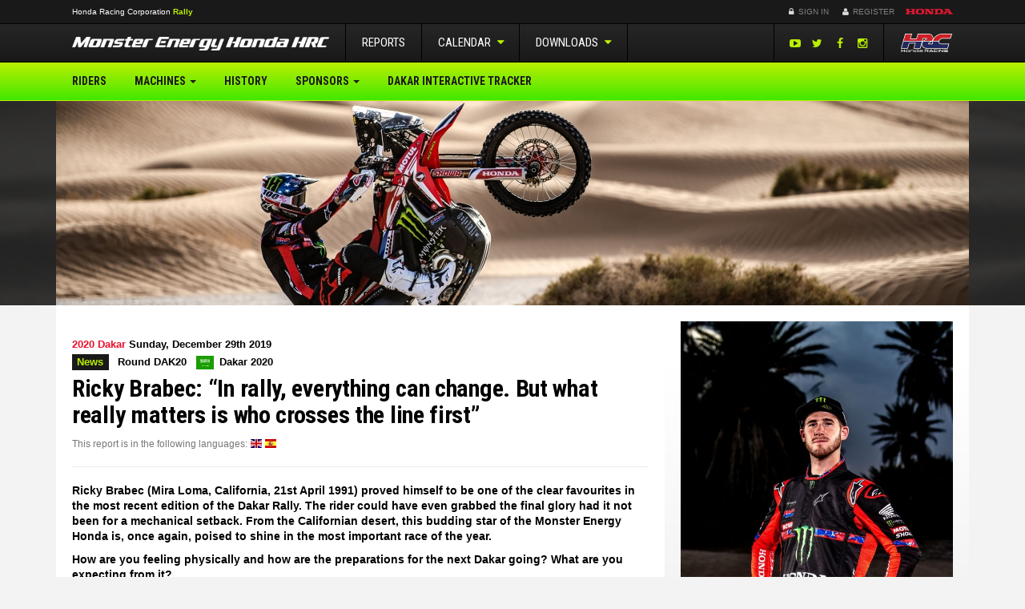

--- FILE ---
content_type: text/html; charset=UTF-8
request_url: https://rally.hondaracingcorporation.com/report/ricky-brabec-interview/?lang=en
body_size: 13202
content:
<!DOCTYPE html>
<html>
<head>
    <meta charset="UTF-8">
    <meta http-equiv="X-UA-Compatible" content="IE=edge">
    <meta name="viewport" content="width=device-width, initial-scale=1, maximum-scale=1, user-scalable=no">

    <!-- wp head -->
    <title>  Ricky Brabec: “In rally, everything can change. But what really matters is who crosses the line first”</title>
    <meta name='robots' content='max-image-preview:large' />
<link rel='stylesheet' id='wp-block-library-css' href='https://rally.hondaracingcorporation.com/wp-includes/css/dist/block-library/style.min.css?ver=6.2.8' type='text/css' media='all' />
<link rel='stylesheet' id='classic-theme-styles-css' href='https://rally.hondaracingcorporation.com/wp-includes/css/classic-themes.min.css?ver=6.2.8' type='text/css' media='all' />
<style id='global-styles-inline-css' type='text/css'>
body{--wp--preset--color--black: #000000;--wp--preset--color--cyan-bluish-gray: #abb8c3;--wp--preset--color--white: #ffffff;--wp--preset--color--pale-pink: #f78da7;--wp--preset--color--vivid-red: #cf2e2e;--wp--preset--color--luminous-vivid-orange: #ff6900;--wp--preset--color--luminous-vivid-amber: #fcb900;--wp--preset--color--light-green-cyan: #7bdcb5;--wp--preset--color--vivid-green-cyan: #00d084;--wp--preset--color--pale-cyan-blue: #8ed1fc;--wp--preset--color--vivid-cyan-blue: #0693e3;--wp--preset--color--vivid-purple: #9b51e0;--wp--preset--gradient--vivid-cyan-blue-to-vivid-purple: linear-gradient(135deg,rgba(6,147,227,1) 0%,rgb(155,81,224) 100%);--wp--preset--gradient--light-green-cyan-to-vivid-green-cyan: linear-gradient(135deg,rgb(122,220,180) 0%,rgb(0,208,130) 100%);--wp--preset--gradient--luminous-vivid-amber-to-luminous-vivid-orange: linear-gradient(135deg,rgba(252,185,0,1) 0%,rgba(255,105,0,1) 100%);--wp--preset--gradient--luminous-vivid-orange-to-vivid-red: linear-gradient(135deg,rgba(255,105,0,1) 0%,rgb(207,46,46) 100%);--wp--preset--gradient--very-light-gray-to-cyan-bluish-gray: linear-gradient(135deg,rgb(238,238,238) 0%,rgb(169,184,195) 100%);--wp--preset--gradient--cool-to-warm-spectrum: linear-gradient(135deg,rgb(74,234,220) 0%,rgb(151,120,209) 20%,rgb(207,42,186) 40%,rgb(238,44,130) 60%,rgb(251,105,98) 80%,rgb(254,248,76) 100%);--wp--preset--gradient--blush-light-purple: linear-gradient(135deg,rgb(255,206,236) 0%,rgb(152,150,240) 100%);--wp--preset--gradient--blush-bordeaux: linear-gradient(135deg,rgb(254,205,165) 0%,rgb(254,45,45) 50%,rgb(107,0,62) 100%);--wp--preset--gradient--luminous-dusk: linear-gradient(135deg,rgb(255,203,112) 0%,rgb(199,81,192) 50%,rgb(65,88,208) 100%);--wp--preset--gradient--pale-ocean: linear-gradient(135deg,rgb(255,245,203) 0%,rgb(182,227,212) 50%,rgb(51,167,181) 100%);--wp--preset--gradient--electric-grass: linear-gradient(135deg,rgb(202,248,128) 0%,rgb(113,206,126) 100%);--wp--preset--gradient--midnight: linear-gradient(135deg,rgb(2,3,129) 0%,rgb(40,116,252) 100%);--wp--preset--duotone--dark-grayscale: url('#wp-duotone-dark-grayscale');--wp--preset--duotone--grayscale: url('#wp-duotone-grayscale');--wp--preset--duotone--purple-yellow: url('#wp-duotone-purple-yellow');--wp--preset--duotone--blue-red: url('#wp-duotone-blue-red');--wp--preset--duotone--midnight: url('#wp-duotone-midnight');--wp--preset--duotone--magenta-yellow: url('#wp-duotone-magenta-yellow');--wp--preset--duotone--purple-green: url('#wp-duotone-purple-green');--wp--preset--duotone--blue-orange: url('#wp-duotone-blue-orange');--wp--preset--font-size--small: 13px;--wp--preset--font-size--medium: 20px;--wp--preset--font-size--large: 36px;--wp--preset--font-size--x-large: 42px;--wp--preset--spacing--20: 0.44rem;--wp--preset--spacing--30: 0.67rem;--wp--preset--spacing--40: 1rem;--wp--preset--spacing--50: 1.5rem;--wp--preset--spacing--60: 2.25rem;--wp--preset--spacing--70: 3.38rem;--wp--preset--spacing--80: 5.06rem;--wp--preset--shadow--natural: 6px 6px 9px rgba(0, 0, 0, 0.2);--wp--preset--shadow--deep: 12px 12px 50px rgba(0, 0, 0, 0.4);--wp--preset--shadow--sharp: 6px 6px 0px rgba(0, 0, 0, 0.2);--wp--preset--shadow--outlined: 6px 6px 0px -3px rgba(255, 255, 255, 1), 6px 6px rgba(0, 0, 0, 1);--wp--preset--shadow--crisp: 6px 6px 0px rgba(0, 0, 0, 1);}:where(.is-layout-flex){gap: 0.5em;}body .is-layout-flow > .alignleft{float: left;margin-inline-start: 0;margin-inline-end: 2em;}body .is-layout-flow > .alignright{float: right;margin-inline-start: 2em;margin-inline-end: 0;}body .is-layout-flow > .aligncenter{margin-left: auto !important;margin-right: auto !important;}body .is-layout-constrained > .alignleft{float: left;margin-inline-start: 0;margin-inline-end: 2em;}body .is-layout-constrained > .alignright{float: right;margin-inline-start: 2em;margin-inline-end: 0;}body .is-layout-constrained > .aligncenter{margin-left: auto !important;margin-right: auto !important;}body .is-layout-constrained > :where(:not(.alignleft):not(.alignright):not(.alignfull)){max-width: var(--wp--style--global--content-size);margin-left: auto !important;margin-right: auto !important;}body .is-layout-constrained > .alignwide{max-width: var(--wp--style--global--wide-size);}body .is-layout-flex{display: flex;}body .is-layout-flex{flex-wrap: wrap;align-items: center;}body .is-layout-flex > *{margin: 0;}:where(.wp-block-columns.is-layout-flex){gap: 2em;}.has-black-color{color: var(--wp--preset--color--black) !important;}.has-cyan-bluish-gray-color{color: var(--wp--preset--color--cyan-bluish-gray) !important;}.has-white-color{color: var(--wp--preset--color--white) !important;}.has-pale-pink-color{color: var(--wp--preset--color--pale-pink) !important;}.has-vivid-red-color{color: var(--wp--preset--color--vivid-red) !important;}.has-luminous-vivid-orange-color{color: var(--wp--preset--color--luminous-vivid-orange) !important;}.has-luminous-vivid-amber-color{color: var(--wp--preset--color--luminous-vivid-amber) !important;}.has-light-green-cyan-color{color: var(--wp--preset--color--light-green-cyan) !important;}.has-vivid-green-cyan-color{color: var(--wp--preset--color--vivid-green-cyan) !important;}.has-pale-cyan-blue-color{color: var(--wp--preset--color--pale-cyan-blue) !important;}.has-vivid-cyan-blue-color{color: var(--wp--preset--color--vivid-cyan-blue) !important;}.has-vivid-purple-color{color: var(--wp--preset--color--vivid-purple) !important;}.has-black-background-color{background-color: var(--wp--preset--color--black) !important;}.has-cyan-bluish-gray-background-color{background-color: var(--wp--preset--color--cyan-bluish-gray) !important;}.has-white-background-color{background-color: var(--wp--preset--color--white) !important;}.has-pale-pink-background-color{background-color: var(--wp--preset--color--pale-pink) !important;}.has-vivid-red-background-color{background-color: var(--wp--preset--color--vivid-red) !important;}.has-luminous-vivid-orange-background-color{background-color: var(--wp--preset--color--luminous-vivid-orange) !important;}.has-luminous-vivid-amber-background-color{background-color: var(--wp--preset--color--luminous-vivid-amber) !important;}.has-light-green-cyan-background-color{background-color: var(--wp--preset--color--light-green-cyan) !important;}.has-vivid-green-cyan-background-color{background-color: var(--wp--preset--color--vivid-green-cyan) !important;}.has-pale-cyan-blue-background-color{background-color: var(--wp--preset--color--pale-cyan-blue) !important;}.has-vivid-cyan-blue-background-color{background-color: var(--wp--preset--color--vivid-cyan-blue) !important;}.has-vivid-purple-background-color{background-color: var(--wp--preset--color--vivid-purple) !important;}.has-black-border-color{border-color: var(--wp--preset--color--black) !important;}.has-cyan-bluish-gray-border-color{border-color: var(--wp--preset--color--cyan-bluish-gray) !important;}.has-white-border-color{border-color: var(--wp--preset--color--white) !important;}.has-pale-pink-border-color{border-color: var(--wp--preset--color--pale-pink) !important;}.has-vivid-red-border-color{border-color: var(--wp--preset--color--vivid-red) !important;}.has-luminous-vivid-orange-border-color{border-color: var(--wp--preset--color--luminous-vivid-orange) !important;}.has-luminous-vivid-amber-border-color{border-color: var(--wp--preset--color--luminous-vivid-amber) !important;}.has-light-green-cyan-border-color{border-color: var(--wp--preset--color--light-green-cyan) !important;}.has-vivid-green-cyan-border-color{border-color: var(--wp--preset--color--vivid-green-cyan) !important;}.has-pale-cyan-blue-border-color{border-color: var(--wp--preset--color--pale-cyan-blue) !important;}.has-vivid-cyan-blue-border-color{border-color: var(--wp--preset--color--vivid-cyan-blue) !important;}.has-vivid-purple-border-color{border-color: var(--wp--preset--color--vivid-purple) !important;}.has-vivid-cyan-blue-to-vivid-purple-gradient-background{background: var(--wp--preset--gradient--vivid-cyan-blue-to-vivid-purple) !important;}.has-light-green-cyan-to-vivid-green-cyan-gradient-background{background: var(--wp--preset--gradient--light-green-cyan-to-vivid-green-cyan) !important;}.has-luminous-vivid-amber-to-luminous-vivid-orange-gradient-background{background: var(--wp--preset--gradient--luminous-vivid-amber-to-luminous-vivid-orange) !important;}.has-luminous-vivid-orange-to-vivid-red-gradient-background{background: var(--wp--preset--gradient--luminous-vivid-orange-to-vivid-red) !important;}.has-very-light-gray-to-cyan-bluish-gray-gradient-background{background: var(--wp--preset--gradient--very-light-gray-to-cyan-bluish-gray) !important;}.has-cool-to-warm-spectrum-gradient-background{background: var(--wp--preset--gradient--cool-to-warm-spectrum) !important;}.has-blush-light-purple-gradient-background{background: var(--wp--preset--gradient--blush-light-purple) !important;}.has-blush-bordeaux-gradient-background{background: var(--wp--preset--gradient--blush-bordeaux) !important;}.has-luminous-dusk-gradient-background{background: var(--wp--preset--gradient--luminous-dusk) !important;}.has-pale-ocean-gradient-background{background: var(--wp--preset--gradient--pale-ocean) !important;}.has-electric-grass-gradient-background{background: var(--wp--preset--gradient--electric-grass) !important;}.has-midnight-gradient-background{background: var(--wp--preset--gradient--midnight) !important;}.has-small-font-size{font-size: var(--wp--preset--font-size--small) !important;}.has-medium-font-size{font-size: var(--wp--preset--font-size--medium) !important;}.has-large-font-size{font-size: var(--wp--preset--font-size--large) !important;}.has-x-large-font-size{font-size: var(--wp--preset--font-size--x-large) !important;}
.wp-block-navigation a:where(:not(.wp-element-button)){color: inherit;}
:where(.wp-block-columns.is-layout-flex){gap: 2em;}
.wp-block-pullquote{font-size: 1.5em;line-height: 1.6;}
</style>
<link rel='stylesheet' id='screen-css-css' href='https://rally.hondaracingcorporation.com/wp-content/themes/teamhrc/stylesheets/screen.css?ver=1727860602' type='text/css' media='screen' />
<link rel='stylesheet' id='2022-overrides-css-css' href='https://rally.hondaracingcorporation.com/wp-content/themes/teamhrc/stylesheets/2022-overrides.css?ver=1764155895' type='text/css' media='screen' />
<script type='text/javascript' src='https://rally.hondaracingcorporation.com/wp-includes/js/jquery/jquery.min.js?ver=3.6.4' id='jquery-core-js'></script>
<script type='text/javascript' src='https://rally.hondaracingcorporation.com/wp-includes/js/jquery/jquery-migrate.min.js?ver=3.4.0' id='jquery-migrate-js'></script>
<link rel="https://api.w.org/" href="https://rally.hondaracingcorporation.com/wp-json/" /><link rel="EditURI" type="application/rsd+xml" title="RSD" href="https://rally.hondaracingcorporation.com/xmlrpc.php?rsd" />
<link rel="wlwmanifest" type="application/wlwmanifest+xml" href="https://rally.hondaracingcorporation.com/wp-includes/wlwmanifest.xml" />
<meta name="generator" content="WordPress 6.2.8" />
<link rel="canonical" href="https://rally.hondaracingcorporation.com/report/ricky-brabec-interview/" />
<link rel='shortlink' href='https://rally.hondaracingcorporation.com/?p=18332' />
<link rel="alternate" type="application/json+oembed" href="https://rally.hondaracingcorporation.com/wp-json/oembed/1.0/embed?url=https%3A%2F%2Frally.hondaracingcorporation.com%2Freport%2Fricky-brabec-interview%2F" />
<link rel="alternate" type="text/xml+oembed" href="https://rally.hondaracingcorporation.com/wp-json/oembed/1.0/embed?url=https%3A%2F%2Frally.hondaracingcorporation.com%2Freport%2Fricky-brabec-interview%2F&#038;format=xml" />
<link rel="alternate" type="application/rss+xml" title="RSS 2.0 Feed" href="https://rally.hondaracingcorporation.com/feed/" /><style type="text/css">.recentcomments a{display:inline !important;padding:0 !important;margin:0 !important;}</style>
            <meta property="og:image"
              content="https://rally.hondaracingcorporation.com/wp-content/uploads/sites/5/2019/12/5e0888655f5097.14252961.jpg">
    
    <meta name="apple-mobile-web-app-title" content="Honda Racing Corporation">
<meta name="application-name" content="Honda Racing Corporation">
<link rel="apple-touch-icon" sizes="180x180" href="https://rally.hondaracingcorporation.com/wp-content/themes/teamhrc/images/favicons/apple-touch-icon.png">
<link rel="icon" type="image/png" sizes="32x32" href="https://rally.hondaracingcorporation.com/wp-content/themes/teamhrc/images/favicons/favicon-32x32.png">
<link rel="icon" type="image/png" sizes="16x16" href="https://rally.hondaracingcorporation.com/wp-content/themes/teamhrc/images/favicons/favicon-16x16.png">
<link rel="manifest" href="https://rally.hondaracingcorporation.com/wp-content/themes/teamhrc/images/favicons/site.webmanifest">
<link rel="mask-icon" href="https://rally.hondaracingcorporation.com/wp-content/themes/teamhrc/images/favicons/safari-pinned-tab.svg" color="#000000">
<link rel="shortcut icon" href="https://rally.hondaracingcorporation.com/wp-content/themes/teamhrc/images/favicons/favicon.ico">
<meta name="msapplication-TileColor" content="#ffffff">
<meta name="msapplication-config" content="https://rally.hondaracingcorporation.com/wp-content/themes/teamhrc/images/favicons/browserconfig.xml">
<meta name="theme-color" content="#ffffff">
        <meta name="theme-color" content="#FF1F40">

    <!-- HTML5 shim and Respond.js for IE8 support of HTML5 elements and media queries -->
    <!-- WARNING: Respond.js doesn't work if you view the page via file:// -->
    <!--[if lt IE 9]>
    <script src="https://oss.maxcdn.com/html5shiv/3.7.2/html5shiv.min.js"></script>
    <script src="https://oss.maxcdn.com/respond/1.4.2/respond.min.js"></script>
    <![endif]-->

                <!-- Google Tag Manager -->
        <script>(function(w,d,s,l,i){w[l]=w[l]||[];w[l].push({'gtm.start':
                    new Date().getTime(),event:'gtm.js'});var f=d.getElementsByTagName(s)[0],
                j=d.createElement(s),dl=l!='dataLayer'?'&l='+l:'';j.async=true;j.src=
                'https://www.googletagmanager.com/gtm.js?id='+i+dl;f.parentNode.insertBefore(j,f);
            })(window,document,'script','dataLayer','GTM-PSQWX62');</script>
        <!-- End Google Tag Manager -->
    
</head>
<body class="report-template-default single single-report postid-18332 theme-monster site-rally"        data-ajaxurl="https://rally.hondaracingcorporation.com/wp-admin/admin-ajax.php">

    <!--[if lte IE 7]>
    <div class="browsehappy">
        <div class="opacity"></div>
        <div class="inner row">
            <div class="col-xs-12 text-center">
                <p>
                    You are using an <strong>outdated</strong> browser which will impact your
                    experience on this website. Please <a href="http://browsehappy.com/">upgrade your browser</a> or
                    <a href="http://www.google.com/chromeframe/?redirect=true">activate Google Chrome Frame</a>
                    to improve your experience on this site.
                </p>
                <p>
                    <a href="http://browsehappy.com" class="btn btn-sm btn-black">
                        OK, lets upgrade.
                    </a>
                    <a href="#close" class="btn btn-sm btn-black">
                        I don't care, continue.
                    </a>
                </p>
            </div>
        </div>
    </div>
    <![endif]-->

    <!-- Google Tag Manager (noscript) -->
    <noscript><iframe src="https://www.googletagmanager.com/ns.html?id=GTM-PSQWX62"
                      height="0" width="0" style="display:none;visibility:hidden"></iframe></noscript>
    <!-- End Google Tag Manager (noscript) -->

<div id="key_notifications">
  </div>

<header class="container-flexible">

    <!-- primary header bar -->
    <section class="constant-bar">
        <div class="container">
            <div class="container-fluid">
                <div class="row">
                                        <nav class="col-xs-3 col-sm-6">
                        <ul>
                            <li class="title">
                                <a href="https://www.hondaracingcorporation.com/" target="_blank">
                                    H<span class="hidden-xs">onda </span>R<span class="hidden-xs">acing </span>C<span
                                            class="hidden-xs">orporation</span>
                                </a>
                                                                    <a href="https://rally.hondaracingcorporation.com">
                                        <mark>Rally</mark>
                                    </a>
                                                            </li>

                                                    </ul>
                    </nav>

                    <div class="col-xs-9 col-sm-6 text-right" id="login_register">

                        <!-- login & register -->
                        <ul>
                            
                                
                                <li><a href="https://rally.hondaracingcorporation.com/wp-login.php?redirect_to=https%3A%2F%2Frally.hondaracingcorporation.com%2Freport%2Fricky-brabec-interview%2F%3Floggedin%3Dtrue"
                                       class="case"><i class="fa fa-fw fa-lock"></i> Sign In</a></li>
                                <li><a href="https://www.hondaracingcorporation.com/register/" class="register-link"><i
                                                class="fa fa-fw fa-user"></i> Register                                    </a></li>
                            
                            <li class="language-selector">
                                <!-- language selection -->
                                <form action="https://rally.hondaracingcorporation.com/report/ricky-brabec-interview/" method="post" id="language_selection">
    <input type="hidden" id="__nonce" name="__nonce" value="703200255a" />    <input type="hidden" name="action" value="change_language">
    <input type="hidden" name="lang" value="en">
    <ul class="notranslate">

        <!-- set active class -->
        <li class="active">
                        <a href="#" class="flag flag-en">
                <span class="label flag-icon flag-icon-en">&nbsp;</span>                EN                <i class="fa fa-fw fa-caret-down"></i>
            </a>
        </li>
                                            <li>
              <a href="#" class="flag flag-it" data-lang="it">
                <span class="label flag-icon flag-icon-it">&nbsp;</span>                IT              </a>
            </li>
                                <li>
              <a href="#" class="flag flag-es" data-lang="es">
                <span class="label flag-icon flag-icon-es">&nbsp;</span>                ES              </a>
            </li>
                                <li>
              <a href="#" class="flag flag-jp" data-lang="jp">
                <span class="label flag-icon flag-icon-jp">&nbsp;</span>                JP              </a>
            </li>
            </ul>
</form>
                            </li>

                            <!-- honda logo -->
                            <li class="honda-logo">
                                <a href="https://global.honda" target="_blank">Honda</a>
                            </li>

                        </ul>

                    </div>
                </div>
            </div>
        </div>
    </section>

</header>
    <header class="container-flexible">

        <!-- secondary header bar -->
        <section class="header-bar-secondary">
            <div class="container">
                <!-- navbar & logo -->
                <div class="navbar-header">

                    <!-- hrc mini button -->
                    <a href="https://www.hondaracingcorporation.com/core" class="header_mobile_hrc_logo">HRC</a>

                    <!-- responsive button -->
                    <button class="navbar-toggle collapsed mobile-back" id="header_mobile_back" type="button">
                        <i class="fa fa-angle-left"></i>
                    </button>

                    <!-- brand logo -->
                                            <a href="https://rally.hondaracingcorporation.com" class="navbar-brand">Monster Energy Honda HRC</a>
                    
                    <!-- responsive button -->
                    <button class="navbar-toggle collapsed" id="header_mobile_togglenav" type="button" data-toggle="collapse" data-target=".navbar-collapse">
                        <span class="sr-only">Toggle Navigation</span>
                        <span class="icon-bar"></span>
                        <span class="icon-bar"></span>
                        <span class="icon-bar"></span>
                    </button>

                </div>

                <!-- main navbar -->
                <nav class="collapse navbar-collapse" role="navigation">

                    <ul class="nav navbar-nav">

                        <li><a href="https://rally.hondaracingcorporation.com/reports/">Reports</a></li>

                                                                            <li class="dropdown">

                                <a href="#" class="dropdown-toggle" data-toggle="dropdown" role="button">Calendar <i class="fa fa-fw fa-caret-down"></i></a>

                                                                
                                                                    <ul class="event-list">
                                        
                                                                                        
                                            <li data-id="28155" data-round="1" class="past">
                                                <a href="https://rally.hondaracingcorporation.com/event/dakar-rally-2026/" title="Dakar Rally 2026">
                                                                                                                                                                <span class="flag"><span class="label flag-icon flag-icon-sa">&nbsp;</span></span>
                                                        <span class="name">DAKAR</span>

                                                                                                        <span class="round-number">1</span>
                                                </a>
                                            </li>
                                                                            </ul>
                                
                            </li>

                        
                        <li class="dropdown">
                            <a href="#" class="dropdown-toggle" data-toggle="dropdown" role="button">Downloads <i class="fa fa-fw fa-caret-down"></i></a>
                            <ul class="dropdown-menu">
                                <li><a href="https://rally.hondaracingcorporation.com/downloads/">Image/Video Downloads</a></li>
                                                            </ul>
                        </li>

                    </ul>

                    <a class="navbar-hrc-brand" href="https://www.hondaracingcorporation.com/core/"><span>Honda Racing Corporation</span></a>

                    <ul id="header_social">

                        
                                                                                <li><a href="https://youtube.com/HondaRacingHRC" target="_blank"><i class="fa fa-fw fa-youtube-play"></i></a></li>
                        
                                                                                <li><a href="https://twitter.com/RallyTeamHRC" target="_blank"><i class="fa fa-fw fa-twitter"></i></a></li>
                        
                                                                                <li><a href="https://www.facebook.com/hondaracingcorporation" target="_blank"><i class="fa fa-fw fa-facebook"></i></a></li>
                        
                                                                                <li><a href="https://www.instagram.com/rallyteamhrc" target="_blank"><i class="fa fa-fw fa-instagram"></i></a></li>
                        
                        
                    </ul>

                </nav>

            </div>
        </section>

        <!-- tertiary header bar -->
        <section class="header-bar-tertiary">
            <div class="container">

                <!-- main navbar -->
                <nav class="collapse navbar-collapse"><ul id="menu-team-menu" class="nav navbar-nav"><li id="menu-item-1146" class="menu-item menu-item-type-post_type_archive menu-item-object-rider menu-item-1146"><a title="Riders" href="https://rally.hondaracingcorporation.com/riders/">Riders</a></li>
<li id="menu-item-28154" class="menu-item menu-item-type-custom menu-item-object-custom menu-item-has-children menu-item-28154 dropdown"><a title="Machines" href="#" data-toggle="dropdown" class="dropdown-toggle" aria-haspopup="true">Machines <span class="caret"></span></a>
<ul role="menu" class=" dropdown-menu">
	<li id="menu-item-1043" class="menu-item menu-item-type-post_type menu-item-object-page menu-item-1043"><a title="Honda CRF450 RALLY" href="https://rally.hondaracingcorporation.com/machine/">Honda CRF450 RALLY</a></li>
	<li id="menu-item-28260" class="menu-item menu-item-type-post_type menu-item-object-page menu-item-28260"><a title="Honda CRF450RX RALLY" href="https://rally.hondaracingcorporation.com/honda-crf450rx-rally/">Honda CRF450RX RALLY</a></li>
</ul>
</li>
<li id="menu-item-1046" class="menu-item menu-item-type-post_type menu-item-object-page menu-item-1046"><a title="History" href="https://rally.hondaracingcorporation.com/history/">History</a></li>
<li id="menu-item-28144" class="menu-item menu-item-type-custom menu-item-object-custom menu-item-has-children menu-item-28144 dropdown"><a title="Sponsors" href="#" data-toggle="dropdown" class="dropdown-toggle" aria-haspopup="true">Sponsors <span class="caret"></span></a>
<ul role="menu" class=" dropdown-menu">
	<li id="menu-item-28143" class="menu-item menu-item-type-post_type menu-item-object-page menu-item-28143"><a title="RallyGP Sponsors" href="https://rally.hondaracingcorporation.com/sponsors/">RallyGP Sponsors</a></li>
	<li id="menu-item-28142" class="menu-item menu-item-type-post_type menu-item-object-page menu-item-28142"><a title="Rally2 Sponsors" href="https://rally.hondaracingcorporation.com/sponsors/rally2-sponsors/">Rally2 Sponsors</a></li>
</ul>
</li>
<li id="menu-item-18532" class="menu-item menu-item-type-post_type menu-item-object-page menu-item-18532"><a title="Dakar Interactive Tracker" href="https://rally.hondaracingcorporation.com/dakar-interactive-tracker/">Dakar Interactive Tracker</a></li>
</ul></nav>
            </div>
        </section>

        <!-- banner section -->
        
                <section class="banner hidden-xs">
            <div class="banner-bg" style="background-image: url('https://rally.hondaracingcorporation.com/wp-content/uploads/sites/5/2019/12/5e08889d81be94.83060418.jpg');"></div>
            <div class="banner-darken"></div>
            <div class="container">
                <div class="row">
                    <div class="col-xs-12">
                        <img src="https://rally.hondaracingcorporation.com/wp-content/uploads/sites/5/2019/12/5e08889d81be94.83060418.jpg" alt="Monster Energy Honda HRC" class="img-responsive" />
                    </div>
                </div>
            </div>
        </section>
    
        <!-- landing page banner -->
        

    </header>

    
    <div class="container" id="container_content">

        <div class="container-fluid">
<section class="row main" id="wrapper">

              <div class="visible-xs featured-image">
        <img src="https://rally.hondaracingcorporation.com/wp-content/uploads/sites/5/2019/12/5e0888655f5097.14252961.jpg" class="img-responsive wp-post-image" alt="" decoding="async" loading="lazy" srcset="https://rally.hondaracingcorporation.com/wp-content/uploads/sites/5/2019/12/5e0888655f5097.14252961.jpg 620w, https://rally.hondaracingcorporation.com/wp-content/uploads/sites/5/2019/12/5e0888655f5097.14252961-150x96.jpg 150w, https://rally.hondaracingcorporation.com/wp-content/uploads/sites/5/2019/12/5e0888655f5097.14252961-320x204.jpg 320w" sizes="(max-width: 300px) 100vw, 300px" />      </div>
        
    <section class="col-sm-12 col-md-8 main-left" id="main_content">

        <article class="single">

                                
                    <div class="row">
            <div class="col-xs-12 title">

              <header class="page-header">

                <div class="divider-heading">
                                                    <div class="row">
                    <div class="col-xs-12 date">

                                                                    <span class="visible-all-inline-block accent-color">2020 Dakar</span>
                      
                                            <time class="visible-all-inline-block" datetime="2019-12-29T11:06:12+00:00">Sunday, December 29th 2019</time>

                    </div>
                  </div>

                                    <div class="row">

                    <div class="col-xs-12 info">

                                              <span class="label label-default label-accent uppercase">News</span>
                      
                                            
                                                    <span class="label label-white stage-info uppercase">

                                                                                      Round DAK20                            
                                                                                  </span>

                                                                                  <span class="visible-all-inline-block">
                                                              <span class="label flag-icon flag-icon-sa">&nbsp;</span><!--
                                                            --><span class="label label-white">
                                  <span class="hidden-xs">Dakar 2020</span>
                                  <span class="visible-xs">Dakar</span>
                                </span>
                            </span>
                          
                                            
                    </div>
                  </div>
                                                </div>

                <h1 class="h2 uppercase">Ricky Brabec: “In rally, everything can change. But what really matters is who crosses the line first”</h1>

                                
<div class="report-languages">
    <p>
                    <small class="text-muted">This report is in the following languages:</small>
                    <a href="https://rally.hondaracingcorporation.com/report/ricky-brabec-interview/?lang=en" class="active">
            <span class="label flag-icon flag-icon-en">&nbsp;</span>        </a>
            <a href="https://rally.hondaracingcorporation.com/report/ricky-brabec-interview/?lang=es" class="">
            <span class="label flag-icon flag-icon-es">&nbsp;</span>        </a>
        </p>
</div>
                                
                              </header>

            </div>
          </div>
          
                    <section class="row">
            <div class="col-xs-12 content">
              <p><strong>Ricky Brabec (Mira Loma, California, 21st April 1991) proved himself to be one of the clear favourites in the most recent edition of the Dakar Rally. The rider could have even grabbed the final glory had it not been for a mechanical setback. From the Californian desert, this budding star of the Monster Energy Honda is, once again, poised to shine in the most important race of the year.</strong></p>
<p><strong>How are you feeling physically and how are the preparations for the next Dakar going? What are you expecting from it?</strong><br />
<em>Physically, I feel really good. Mentally, I’m still working on it. I had a tough break in the 2019 Dakar and it was pretty hard getting back in the saddle and pushing for victory after that one. There’s a lot of emotions and mixed feelings. But unfortunately what is done is done. So now we have to push and hopefully gain the confidence and the speed back as we head into the Dakar 2020 with more confidence and hopefully with a bit more speed. We will keep the fight alive and show up in Saudi Arabia Dakar ready for a full-on fight.</em></p>
<p><strong>Last Dakar you took a huge step and you were leading the rally up until a few days from the finish. In the next Dakar you will be one of the favourites for the victory.</strong><br />
<em>Being one of the favourites is cool, but there’s a lot of people that think that if they are favourite, they’ll have a lot of ‘water-boys’ supporting them, but for me, coming from America, we do things a lot differently. I’m not expecting other riders to ride for me and I’m not going to ride for other riders. We are all in the race together. We are all trying to win. But in the end, when one of our team-mates wins, yeah, that guy won, but the whole team also wins. I’m really big at being a fair player. For me I will do the best I can at the Dakar. Hopefully I can come out on top and make all my friends and family proud.</em></p>
<p><strong>Is it better to start the race as one of the favourites or one of those in the background?</strong><br />
<em>To start as a favourite I think you might have a lot of weight on your shoulders because everyone is watching you. But I prefer to start as an underdog and then come in and show people ‘Hey! Here I am.’<br />
There’s about fifteen riders who could win the rally, so it’s not easy and we are not going very slow. Every day anything can happen and everything changes. The idea is to put in a really good first stage and start the rally on a good note. Hopefully the organization plays it safe. It’s rally. Everything changes. Every kilometre. What really matters is who crosses the line first. </em></p>
<p><strong>The rally will change this year as they will give you the roadbook in the morning. You’ve already experienced this in Morocco. How will the race change with this rule?</strong><br />
<em>We will get pre-painted roadbooks. On four or six days we will get the roadbook in the morning. It definitely slows the rally down and makes the riders think a bit more. We won’t just look down and see the colours as usual and know what we are going to do. It’ll be more equal. You don’t want to be really far up front or really far back, you always want to be conservative and consistent and right in the middle: if you start at the front, then you are going to be the first one opening with a roadbook that nobody has seen. That can cause a lot of lost time. You want to finish fifth to tenth everyday, that will make you do really well: you won’t lose a lot of time, but you won’t gain a lot of time. You’ll always be in the fight. So you come in on the last day and attack. I’m training with the new roadbook at my house as best I can. Hopefully I can come into the Dakar with a lot of experience of the new roadbook and be more comfortable when I get there. </em></p>
<p><strong>Saudi Arabia is a new country, so for this year all the riders arrive under the same conditions.</strong><br />
<em>We’re going to a different country, to Saudi Arabia, so no-one is familiar with the country and no-one has any insight into the route. We&#8217;re all going in pretty equal, not knowing what the heck is going on. It’s going be fairer. You know, it’s not going to be like, ‘Hey I know a guy that says that here is like this or whatever.’ We are all going in basically blind. We&#8217;re all going to go in not knowing what each day is going to be like. We go to Peru, we go to Argentina, we go to Bolivia, we go to Morocco, we go to Dubai and we can go to Chile and we already know what each day is going to be like by looking where we&#8217;re going or by what they&#8217;re telling us. This time we are going to Saudi Arabia where we haven’t raced before. The new generation hasn’t raced there. So we are going to start not knowing anything. They are going to tell us what the stage is like and that’s all we are going to know. So it’s going to be fairer. All the riders get the same roadbook, at the same time of the day. I think the rally is going to come down to not just speed, but being smart and being collective.</em></p>
<p><strong>Could this be good for you?</strong><br />
<em>Hopefully. We’ll see at the end of the Dakar.</em></p>
<p><strong>You are an American and you live in California. If you go back to when you first went to dirt races or desert races, did you ever imagine that one day you would be leading the Dakar Rally, the toughest race in the world?</strong><br />
<em>I would have done a lot of things differently had I known I would be where I am at today. I probably would have paid attention better in math class at school. I would probably have fewer tattoos… I probably wouldn’t have grown up as a punk kid&#8230; I don’t know. I never thought that I’d be leading the Dakar, but in 2019 I was doing that, and I believe that there&#8217;s a little fight left in me to do it for 2020. </em></p>
<p><strong>When you started to ride, did you know about the Dakar?</strong><br />
<em>No. I didn’t know about the Dakar until 2008. One of my friends came to watch the Dakar. I was watching Quinn Cody and Robby Gordon.</em></p>
<p><strong>Out of a Rally bike&#8230; Your normal training is with a bicycle?</strong><br />
<em>I ride a bicycle, I ride a mountain bike, I do some downhill… I go to the gym, some motocross track. Hiking&#8230; I do a lot of things because I hate to sit still and I hate to sit inside and I hate to watch TV. So I try to do something whether it&#8217;s playing in the truck or riding trails, riding Enduro, mountain biking, going to the downhill mountain bike park to go jumping with the bicycle, hiking with friends, camping…</em></p>
<p><strong>Is there any race similar to the terrain that you are used to? </strong><br />
<em>The terrain near my house is like Morocco. Really rough and really dry. We have many dunes near my home where I do my training and the Baja 1000 is very close to my house. It’s exactly like Morocco. Hopefully it will be like Saudi Arabia, so I will feel comfortable. </em></p>
<hr />
<p>More info about Ricky Brabec: <a href="https://rally.hondaracingcorporation.com/rider/ricky-brabec/">https://rally.hondaracingcorporation.com/rider/ricky-brabec/</a></p>
            </div>
          </section>
          
                    <div class="row sharing">
              <div class="col-xs-12">
                  <div class="addthis_sharing_toolbox"></div>
              </div>
          </div>
          
                    <section class="quotes">
            
          </section>

                              
                    <section id="report-standings">
                        </section>


                    <section id="gallery">
            
    <div class="gallery">

                                <div class="back-to-top clearfix"><a href="#top"><i class="fa fa-caret-up"></i></a></div>        
        <div class="gallery-info">

            <div class="row">

                                    <div class="col-xs-12">
                        <h3 class="uppercase">
                            Gallery                        </h3>
                    </div>
                
                <div class="col-xs-9">
                                            <p class="text-muted">
                            <small>Images are copyright but free for editorial use.</small>
                        </p>
                                    </div>

                                
            </div>

        </div>

        <div class="grid grid-10-across">

            <div class="row fancybox-gallery" data-format="grid">

                                
                    <div class="col-xs-4 col-sm-2 gallery-item access-media">
                        <div>
                            <span></span>
                            <a class="thumbnail fancybox" rel="_grid" href="https://rally.hondaracingcorporation.com/wp-content/uploads/sites/5/2019/12/5e08872ac13b08.41310537.jpg" title="MEHT_DAK20_Photoshooting_Brabec_9991_MCH" data-description="This image is copyright but free for editorial use." data-lowres="https://rally.hondaracingcorporation.com/report/ricky-brabec-interview/meht_dak20_photoshooting_brabec_9991_mch-2/?lowres=1" data-download-url="false" data-editurl=""><div><img src="https://rally.hondaracingcorporation.com/wp-content/uploads/sites/5/2019/12/5e08872d25d308.20449713.jpg" alt="MEHT_DAK20_Photoshooting_Brabec_9991_MCH" /></div></a>                        </div>
                    </div>

                
                    <div class="col-xs-4 col-sm-2 gallery-item access-media">
                        <div>
                            <span></span>
                            <a class="thumbnail fancybox" rel="_grid" href="https://rally.hondaracingcorporation.com/wp-content/uploads/sites/5/2019/12/5e08871a8fc710.77968728.jpg" title="MEHT_DAK20_Photoshooting_Brabec_9140_MCH" data-description="This image is copyright but free for editorial use." data-lowres="https://rally.hondaracingcorporation.com/report/ricky-brabec-interview/meht_dak20_photoshooting_brabec_9140_mch-2/?lowres=1" data-download-url="false" data-editurl=""><div><img src="https://rally.hondaracingcorporation.com/wp-content/uploads/sites/5/2019/12/5e08871d035907.15268744.jpg" alt="MEHT_DAK20_Photoshooting_Brabec_9140_MCH" /></div></a>                        </div>
                    </div>

                
                    <div class="col-xs-4 col-sm-2 gallery-item access-media">
                        <div>
                            <span></span>
                            <a class="thumbnail fancybox" rel="_grid" href="https://rally.hondaracingcorporation.com/wp-content/uploads/sites/5/2019/12/5e088704aaa195.56503076.jpg" title="MEHT_DAK20_Photoshooting_Brabec_8962_MCH" data-description="This image is copyright but free for editorial use." data-lowres="https://rally.hondaracingcorporation.com/report/ricky-brabec-interview/meht_dak20_photoshooting_brabec_8962_mch-2/?lowres=1" data-download-url="false" data-editurl=""><div><img src="https://rally.hondaracingcorporation.com/wp-content/uploads/sites/5/2019/12/5e088706ead505.30304961.jpg" alt="MEHT_DAK20_Photoshooting_Brabec_8962_MCH" /></div></a>                        </div>
                    </div>

                
                    <div class="col-xs-4 col-sm-2 gallery-item access-media">
                        <div>
                            <span></span>
                            <a class="thumbnail fancybox" rel="_grid" href="https://rally.hondaracingcorporation.com/wp-content/uploads/sites/5/2019/12/5e0886f0ed9347.47250239.jpg" title="MEHT_DAK20_Photoshooting_Brabec_8631_MCH" data-description="This image is copyright but free for editorial use." data-lowres="https://rally.hondaracingcorporation.com/report/ricky-brabec-interview/meht_dak20_photoshooting_brabec_8631_mch-2/?lowres=1" data-download-url="false" data-editurl=""><div><img src="https://rally.hondaracingcorporation.com/wp-content/uploads/sites/5/2019/12/5e0886f3372cc3.95880690.jpg" alt="MEHT_DAK20_Photoshooting_Brabec_8631_MCH" /></div></a>                        </div>
                    </div>

                
                    <div class="col-xs-4 col-sm-2 gallery-item access-media">
                        <div>
                            <span></span>
                            <a class="thumbnail fancybox" rel="_grid" href="https://rally.hondaracingcorporation.com/wp-content/uploads/sites/5/2019/12/5e0886d9b92e67.89236184.jpg" title="MEHT_DAK20_Photoshooting_Brabec_8624_MCH" data-description="This image is copyright but free for editorial use." data-lowres="https://rally.hondaracingcorporation.com/report/ricky-brabec-interview/meht_dak20_photoshooting_brabec_8624_mch/?lowres=1" data-download-url="false" data-editurl=""><div><img src="https://rally.hondaracingcorporation.com/wp-content/uploads/sites/5/2019/12/5e0886dc2c93f9.93813780.jpg" alt="MEHT_DAK20_Photoshooting_Brabec_8624_MCH" /></div></a>                        </div>
                    </div>

                
                    <div class="col-xs-4 col-sm-2 gallery-item access-media">
                        <div>
                            <span></span>
                            <a class="thumbnail fancybox" rel="_grid" href="https://rally.hondaracingcorporation.com/wp-content/uploads/sites/5/2019/12/5e0886bdd92d27.61984186.jpg" title="MEHT_DAK20_Photoshooting_Brabec_8615_MCH" data-description="This image is copyright but free for editorial use." data-lowres="https://rally.hondaracingcorporation.com/report/ricky-brabec-interview/meht_dak20_photoshooting_brabec_8615_mch-2/?lowres=1" data-download-url="false" data-editurl=""><div><img src="https://rally.hondaracingcorporation.com/wp-content/uploads/sites/5/2019/12/5e0886c03223f6.70417742.jpg" alt="MEHT_DAK20_Photoshooting_Brabec_8615_MCH" /></div></a>                        </div>
                    </div>

                
                    <div class="col-xs-4 col-sm-2 gallery-item access-media">
                        <div>
                            <span></span>
                            <a class="thumbnail fancybox" rel="_grid" href="https://rally.hondaracingcorporation.com/wp-content/uploads/sites/5/2019/12/5e088698962ee6.35400714.jpg" title="MEHT_DAK20_Photoshooting_Brabec_8611_MCH" data-description="This image is copyright but free for editorial use." data-lowres="https://rally.hondaracingcorporation.com/report/ricky-brabec-interview/meht_dak20_photoshooting_brabec_8611_mch-2/?lowres=1" data-download-url="false" data-editurl=""><div><img src="https://rally.hondaracingcorporation.com/wp-content/uploads/sites/5/2019/12/5e08869ae11ef9.68257967.jpg" alt="MEHT_DAK20_Photoshooting_Brabec_8611_MCH" /></div></a>                        </div>
                    </div>

                
                    <div class="col-xs-4 col-sm-2 gallery-item access-media">
                        <div>
                            <span></span>
                            <a class="thumbnail fancybox" rel="_grid" href="https://rally.hondaracingcorporation.com/wp-content/uploads/sites/5/2019/12/5e0886681b2f14.96529478.jpg" title="MEHT_DAK20_Photoshooting_Brabec_8609_MCH" data-description="This image is copyright but free for editorial use." data-lowres="https://rally.hondaracingcorporation.com/report/ricky-brabec-interview/meht_dak20_photoshooting_brabec_8609_mch/?lowres=1" data-download-url="false" data-editurl=""><div><img src="https://rally.hondaracingcorporation.com/wp-content/uploads/sites/5/2019/12/5e08866a4db234.17806694.jpg" alt="MEHT_DAK20_Photoshooting_Brabec_8609_MCH" /></div></a>                        </div>
                    </div>

                
                    <div class="col-xs-4 col-sm-2 gallery-item access-media">
                        <div>
                            <span></span>
                            <a class="thumbnail fancybox" rel="_grid" href="https://rally.hondaracingcorporation.com/wp-content/uploads/sites/5/2019/12/5e088632982f56.60750568.jpg" title="MEHT_DAK20_Photoshooting_Brabec_6966_MCH" data-description="This image is copyright but free for editorial use." data-lowres="https://rally.hondaracingcorporation.com/report/ricky-brabec-interview/meht_dak20_photoshooting_brabec_6966_mch/?lowres=1" data-download-url="false" data-editurl=""><div><img src="https://rally.hondaracingcorporation.com/wp-content/uploads/sites/5/2019/12/5e088634c75d70.65750394.jpg" alt="MEHT_DAK20_Photoshooting_Brabec_6966_MCH" /></div></a>                        </div>
                    </div>

                
                    <div class="col-xs-4 col-sm-2 gallery-item access-media">
                        <div>
                            <span></span>
                            <a class="thumbnail fancybox" rel="_grid" href="https://rally.hondaracingcorporation.com/wp-content/uploads/sites/5/2019/12/5e0886170eb321.79013145.jpg" title="MEHT_DAK20_Photoshooting_Brabec_1715_MCH" data-description="This image is copyright but free for editorial use." data-lowres="https://rally.hondaracingcorporation.com/report/ricky-brabec-interview/meht_dak20_photoshooting_brabec_1715_mch/?lowres=1" data-download-url="false" data-editurl=""><div><img src="https://rally.hondaracingcorporation.com/wp-content/uploads/sites/5/2019/12/5e088619581fb9.71138246.jpg" alt="MEHT_DAK20_Photoshooting_Brabec_1715_MCH" /></div></a>                        </div>
                    </div>

                
                    <div class="col-xs-4 col-sm-2 gallery-item access-media">
                        <div>
                            <span></span>
                            <a class="thumbnail fancybox" rel="_grid" href="https://rally.hondaracingcorporation.com/wp-content/uploads/sites/5/2019/12/5e0885f75ed1b7.82801861.jpg" title="MEHT_DAK20_Photoshooting_Brabec_1603_MCH" data-description="This image is copyright but free for editorial use." data-lowres="https://rally.hondaracingcorporation.com/report/ricky-brabec-interview/meht_dak20_photoshooting_brabec_1603_mch/?lowres=1" data-download-url="false" data-editurl=""><div><img src="https://rally.hondaracingcorporation.com/wp-content/uploads/sites/5/2019/12/5e0885f94996f2.96493713.jpg" alt="MEHT_DAK20_Photoshooting_Brabec_1603_MCH" /></div></a>                        </div>
                    </div>

                
                    <div class="col-xs-4 col-sm-2 gallery-item access-media">
                        <div>
                            <span></span>
                            <a class="thumbnail fancybox" rel="_grid" href="https://rally.hondaracingcorporation.com/wp-content/uploads/sites/5/2019/12/5e0885e767b994.13143356.jpg" title="MEHT_DAK20_Photoshooting_Brabec_1543_MCH" data-description="This image is copyright but free for editorial use." data-lowres="https://rally.hondaracingcorporation.com/report/ricky-brabec-interview/meht_dak20_photoshooting_brabec_1543_mch-2/?lowres=1" data-download-url="false" data-editurl=""><div><img src="https://rally.hondaracingcorporation.com/wp-content/uploads/sites/5/2019/12/5e0885e9606138.58127239.jpg" alt="MEHT_DAK20_Photoshooting_Brabec_1543_MCH" /></div></a>                        </div>
                    </div>

                
                    <div class="col-xs-4 col-sm-2 gallery-item access-media">
                        <div>
                            <span></span>
                            <a class="thumbnail fancybox" rel="_grid" href="https://rally.hondaracingcorporation.com/wp-content/uploads/sites/5/2019/12/5e0885d35e2de2.01791564.jpg" title="MEHT_DAK20_Photoshooting_Brabec_1362_MCH" data-description="This image is copyright but free for editorial use." data-lowres="https://rally.hondaracingcorporation.com/report/ricky-brabec-interview/meht_dak20_photoshooting_brabec_1362_mch-2/?lowres=1" data-download-url="false" data-editurl=""><div><img src="https://rally.hondaracingcorporation.com/wp-content/uploads/sites/5/2019/12/5e0885d55fee81.18462490.jpg" alt="MEHT_DAK20_Photoshooting_Brabec_1362_MCH" /></div></a>                        </div>
                    </div>

                
                    <div class="col-xs-4 col-sm-2 gallery-item access-media">
                        <div>
                            <span></span>
                            <a class="thumbnail fancybox" rel="_grid" href="https://rally.hondaracingcorporation.com/wp-content/uploads/sites/5/2019/12/5e0885bcf400d7.84758045.jpg" title="MEHT_DAK20_Photoshooting_Brabec_1275_MCH" data-description="This image is copyright but free for editorial use." data-lowres="https://rally.hondaracingcorporation.com/report/ricky-brabec-interview/meht_dak20_photoshooting_brabec_1275_mch/?lowres=1" data-download-url="false" data-editurl=""><div><img src="https://rally.hondaracingcorporation.com/wp-content/uploads/sites/5/2019/12/5e0885bed35397.54181455.jpg" alt="MEHT_DAK20_Photoshooting_Brabec_1275_MCH" /></div></a>                        </div>
                    </div>

                            </div>

        </div>

                
    </div>

          </section>

                    



                    
            <div class="back-to-top clearfix"><a href="#top"><i class="fa fa-caret-up"></i></a></div>
            <section class="row" id="circuit">
                <div class="col-xs-12">
                    


    
        <div class="">

                
        <div class="row">

            <div class="col-xs-12 col-sm-8">

                <h5 class="h3 uppercase">Location Information</h5>

                                                    <p></p>
                
                                
                    <div class="table-responsive">
                        <table class="table table-hover table-condensed">
                                                            <tr>
                                    <td><b>Dakar in Saudi</td>
                                    <td>From 2020</td>
                                </tr>
                                                    </table>
                    </div>

                
                
                
            </div>

                        
        </div>

                
    </div>

                                    <div class="row">
                <div class="col-xs-12">

                    <h3 class="uppercase">Records</h3>

                    <div class="table-responsive">
                        <table class="table table-hover table-condensed">
                                                            <tr>
                                    <td><b>Dakar 2020 winner</b></td>
                                    <td>Ricky Brabec (Honda)</td>
                                </tr>
                                                            <tr>
                                    <td><b>Dakar 2021 winner</b></td>
                                    <td>Kevin Benavides (Honda)</td>
                                </tr>
                                                    </table>
                    </div>
                </div>
            </div>
            
                </div>
            </section>
          
                    <div class="row custom-pagination">

    <div class="col-xs-12">
      <hr />
    </div>

    <div class="col-xs-6 text-left">
                            <a href="https://rally.hondaracingcorporation.com/report/dakar-rally-2020-marseille-shipment/" class="btn btn-md btn-default"><i class="fa fa-fw fa-arrow-circle-o-left"></i>Prev Post</a>            </div>
    <div class="col-xs-6 text-right">
                            <a href="https://rally.hondaracingcorporation.com/report/dakar-rally-2020-ruben-faria-interview/" class="btn btn-md btn-default">Next Post<i class="fa fa-fw fa-arrow-circle-o-right"></i></a>            </div>
</div>
        </article>

    </section>

    <section class="col-sm-12 col-md-4 main-right" id="sidebar">
        
        
                <img src="https://rally.hondaracingcorporation.com/wp-content/uploads/sites/5/2019/12/5e0886bdd92d27.61984186.jpg" alt="Ricky Brabec: “In rally, everything can change. But what really matters is who crosses the line first”" class="img-responsive featured-image">    
    
                


    
        <div class="widget circuit-information hidden-xs hidden-sm">

                <div class="inner-widget clearfix">
        <div class="row">

            <div class="col-xs-12 ">

                <h5 class="h4 uppercase">Location Information</h5>

                                                    <p></p>
                
                                
                    <div class="table-responsive">
                        <table class="table table-hover table-condensed">
                                                            <tr>
                                    <td><b>Dakar in Saudi</td>
                                    <td>From 2020</td>
                                </tr>
                                                    </table>
                    </div>

                
                
                
            </div>

                        
        </div>

                </div>
    </div>

        

    
                
<div class="widget release-archive" style="display: none" data-url="https://rally.hondaracingcorporation.com/wp-admin/admin-ajax.php?action=archive_list&amp;key=5f377cd85e"></div>    
        
    
        
        

  <div class="widget riders">
    <div class="inner-widget clearfix">

      <h4 class="uppercase">Rider Profiles</h4>

      <ul class="list-unstyled">

                
          
          <li>
            <div class="gutter-slim">
              <div class="row">

                                                  <div class="col-md-3 col-sm-2 col-xs-3">

                                        <a href="https://rally.hondaracingcorporation.com/rider/ricky-brabec/" class="avatar img-circle">
                      <img src="https://rally.hondaracingcorporation.com/wp-content/themes/teamhrc/images/x.gif" style="background-image: url('https://rally.hondaracingcorporation.com/wp-content/uploads/sites/5/2023/12/693677c27d8a76.82888751.png');" alt="" />
                    </a>
                  </div>
                
                                <div class="col-md-9 col-sm-10 col-xs-9">

                                    
                  <h5 class="h3 uppercase rider_name">
                    <a href="https://rally.hondaracingcorporation.com/rider/ricky-brabec/">Ricky Brabec</a>
                    <sup class="number">9</sup>
                  </h5>

                  <a href="https://rally.hondaracingcorporation.com/rider/ricky-brabec/" class="btn btn-black btn-sm">
                    View profile                  </a>

                </div>

              </div>
            </div>
          </li>
        
          
          <li>
            <div class="gutter-slim">
              <div class="row">

                                                  <div class="col-md-3 col-sm-2 col-xs-3">

                                        <a href="https://rally.hondaracingcorporation.com/rider/skyler-howes/" class="avatar img-circle">
                      <img src="https://rally.hondaracingcorporation.com/wp-content/themes/teamhrc/images/x.gif" style="background-image: url('https://rally.hondaracingcorporation.com/wp-content/uploads/sites/5/2023/12/693687f437d422.02109809.png');" alt="" />
                    </a>
                  </div>
                
                                <div class="col-md-9 col-sm-10 col-xs-9">

                                    
                  <h5 class="h3 uppercase rider_name">
                    <a href="https://rally.hondaracingcorporation.com/rider/skyler-howes/">Skyler Howes</a>
                    <sup class="number">10</sup>
                  </h5>

                  <a href="https://rally.hondaracingcorporation.com/rider/skyler-howes/" class="btn btn-black btn-sm">
                    View profile                  </a>

                </div>

              </div>
            </div>
          </li>
        
          
          <li>
            <div class="gutter-slim">
              <div class="row">

                                                  <div class="col-md-3 col-sm-2 col-xs-3">

                                        <a href="https://rally.hondaracingcorporation.com/rider/adrien-van-beveren-2/" class="avatar img-circle">
                      <img src="https://rally.hondaracingcorporation.com/wp-content/themes/teamhrc/images/x.gif" style="background-image: url('https://rally.hondaracingcorporation.com/wp-content/uploads/sites/5/2023/12/693688c1ac39a4.15475339.png');" alt="" />
                    </a>
                  </div>
                
                                <div class="col-md-9 col-sm-10 col-xs-9">

                                    
                  <h5 class="h3 uppercase rider_name">
                    <a href="https://rally.hondaracingcorporation.com/rider/adrien-van-beveren-2/">Adrien Van Beveren</a>
                    <sup class="number">42</sup>
                  </h5>

                  <a href="https://rally.hondaracingcorporation.com/rider/adrien-van-beveren-2/" class="btn btn-black btn-sm">
                    View profile                  </a>

                </div>

              </div>
            </div>
          </li>
        
          
          <li>
            <div class="gutter-slim">
              <div class="row">

                                                  <div class="col-md-3 col-sm-2 col-xs-3">

                                        <a href="https://rally.hondaracingcorporation.com/rider/tosha-schareina/" class="avatar img-circle">
                      <img src="https://rally.hondaracingcorporation.com/wp-content/themes/teamhrc/images/x.gif" style="background-image: url('https://rally.hondaracingcorporation.com/wp-content/uploads/sites/5/2023/12/6936886aa24622.64303632.png');" alt="" />
                    </a>
                  </div>
                
                                <div class="col-md-9 col-sm-10 col-xs-9">

                                    
                  <h5 class="h3 uppercase rider_name">
                    <a href="https://rally.hondaracingcorporation.com/rider/tosha-schareina/">Tosha Schareina</a>
                    <sup class="number">68</sup>
                  </h5>

                  <a href="https://rally.hondaracingcorporation.com/rider/tosha-schareina/" class="btn btn-black btn-sm">
                    View profile                  </a>

                </div>

              </div>
            </div>
          </li>
        
          
          <li>
            <div class="gutter-slim">
              <div class="row">

                                                  <div class="col-md-3 col-sm-2 col-xs-3">

                                        <a href="https://rally.hondaracingcorporation.com/rider/martim-ventura/" class="avatar img-circle">
                      <img src="https://rally.hondaracingcorporation.com/wp-content/themes/teamhrc/images/x.gif" style="background-image: url('https://rally.hondaracingcorporation.com/wp-content/uploads/sites/5/2025/09/694032f1507244.05376271.png');" alt="" />
                    </a>
                  </div>
                
                                <div class="col-md-9 col-sm-10 col-xs-9">

                                    
                  <h5 class="h3 uppercase rider_name">
                    <a href="https://rally.hondaracingcorporation.com/rider/martim-ventura/">Martim Ventura</a>
                    <sup class="number">84</sup>
                  </h5>

                  <a href="https://rally.hondaracingcorporation.com/rider/martim-ventura/" class="btn btn-black btn-sm">
                    View profile                  </a>

                </div>

              </div>
            </div>
          </li>
        
          
          <li>
            <div class="gutter-slim">
              <div class="row">

                                                  <div class="col-md-3 col-sm-2 col-xs-3">

                                        <a href="https://rally.hondaracingcorporation.com/rider/preston-campbell/" class="avatar img-circle">
                      <img src="https://rally.hondaracingcorporation.com/wp-content/themes/teamhrc/images/x.gif" style="background-image: url('https://rally.hondaracingcorporation.com/wp-content/uploads/sites/5/2025/09/694031e7713431.10921457.png');" alt="" />
                    </a>
                  </div>
                
                                <div class="col-md-9 col-sm-10 col-xs-9">

                                    
                  <h5 class="h3 uppercase rider_name">
                    <a href="https://rally.hondaracingcorporation.com/rider/preston-campbell/">Preston Campbell</a>
                    <sup class="number">85</sup>
                  </h5>

                  <a href="https://rally.hondaracingcorporation.com/rider/preston-campbell/" class="btn btn-black btn-sm">
                    View profile                  </a>

                </div>

              </div>
            </div>
          </li>
        
      </ul>
    </div>
  </div>



        

        
            </section>

</section>

    </div>
    </div>


    <footer class="constant-bar" id="main_footer">
        <div class="container">
            <div class="container-fluid">

                <div class="row tier-1">

                    <!-- Main menu -->
                    <div class="footer-menu col-xs-12 col-sm-3 col-md-2" id="footer-menu__main-menu">
                        <h5 class="title">Main Menu</h5>
                        <div class="menu-footer-main-menu-container"><ul id="menu-footer-main-menu" class="list-unstyled"><li id="menu-item-1595" class="menu-item menu-item-type-post_type_archive menu-item-object-report current-menu-item menu-item-1595 active"><a title="Reports" href="https://rally.hondaracingcorporation.com/reports/"><i class="fa fa-fw fa-chevron-circle-right accent"></i> Reports</a></li>
<li id="menu-item-1101" class="nmr-logged-out menu-item menu-item-type-custom menu-item-object-custom menu-item-1101"><a title="Register" href="http://www.hondaracingcorporation.com/register"><i class="fa fa-fw fa-chevron-circle-right accent"></i> Register</a></li>
<li id="menu-item-18531" class="menu-item menu-item-type-post_type menu-item-object-page menu-item-18531"><a title="Dakar Interactive Tracker" href="https://rally.hondaracingcorporation.com/dakar-interactive-tracker/"><i class="fa fa-fw fa-chevron-circle-right accent"></i> Dakar Interactive Tracker</a></li>
</ul></div>                    </div>

                    <!-- News archive -->
                    <div class="footer-menu col-xs-12 col-sm-3 col-md-2" id="footer-menu__news-archive">
                        <h5 class="title">News Archive</h5>

                                                
<div class="widget release-archive" style="display: none" data-url="https://rally.hondaracingcorporation.com/wp-admin/admin-ajax.php?action=archive_list&amp;key=5f377cd85e"></div>
                    </div>

                    <!-- Team menu -->
                    <div class="footer-menu col-xs-12 col-sm-3 col-md-2" id="footer-menu__team-menu">
                        <h5 class="title">Team Menu</h5>
                        <div class="menu-team-menu-container"><ul id="menu-team-menu-1" class="list-unstyled"><li class="menu-item menu-item-type-post_type_archive menu-item-object-rider menu-item-1146"><a title="Riders" href="https://rally.hondaracingcorporation.com/riders/"><i class="fa fa-fw fa-chevron-circle-right accent"></i> Riders</a></li>
<li class="menu-item menu-item-type-custom menu-item-object-custom menu-item-has-children menu-item-28154 dropdown"><a title="Machines" href="#" data-toggle="dropdown" class="dropdown-toggle" aria-haspopup="true"><i class="fa fa-fw fa-chevron-circle-right accent"></i> Machines <span class="caret"></span></a></li>
<li class="menu-item menu-item-type-post_type menu-item-object-page menu-item-1046"><a title="History" href="https://rally.hondaracingcorporation.com/history/"><i class="fa fa-fw fa-chevron-circle-right accent"></i> History</a></li>
<li class="menu-item menu-item-type-custom menu-item-object-custom menu-item-has-children menu-item-28144 dropdown"><a title="Sponsors" href="#" data-toggle="dropdown" class="dropdown-toggle" aria-haspopup="true"><i class="fa fa-fw fa-chevron-circle-right accent"></i> Sponsors <span class="caret"></span></a></li>
<li class="menu-item menu-item-type-post_type menu-item-object-page menu-item-18532"><a title="Dakar Interactive Tracker" href="https://rally.hondaracingcorporation.com/dakar-interactive-tracker/"><i class="fa fa-fw fa-chevron-circle-right accent"></i> Dakar Interactive Tracker</a></li>
</ul></div>
                                                    <ul class="list-unstyled">
                                <li style="border-top: 1px dotted rgba(255,255,255,0.5)">
                                    <a href="https://honda.racing/rally" target="_blank">
                                        <i class="fa fa-fw fa-chevron-circle-right accent"></i>
                                        Rally, Honda.Racing
                                    </a>
                                </li>
                            </ul>
                                            </div>

                    <!-- HRC team -->
                    <div class="footer-menu col-xs-12 col-sm-3 col-md-2" id="footer-menu__hrc-team">
                        <h5 class="title">HRC Teams</h5>
                        <div class="menu-footer-main-menu-container">
                            <ul class="list-unstyled">
                                
                                    <li>
                                        <a href="https://motogp.hondaracingcorporation.com" title="Honda HRC Castrol (MotoGP)">
                                            <i class="fa fa-fw fa-chevron-circle-right accent"></i>
                                            Honda HRC Castrol (MotoGP)                                        </a>
                                    </li>

                                    
                                    <li>
                                        <a href="https://wsbk.hondaracingcorporation.com" title="Honda HRC (WorldSBK)">
                                            <i class="fa fa-fw fa-chevron-circle-right accent"></i>
                                            Honda HRC (WorldSBK)                                        </a>
                                    </li>

                                    
                                    <li>
                                        <a href="https://suzuka-8h.hondaracingcorporation.com" title="Honda HRC (Suzuka 8H)">
                                            <i class="fa fa-fw fa-chevron-circle-right accent"></i>
                                            Honda HRC (Suzuka 8H)                                        </a>
                                    </li>

                                    
                                    <li>
                                        <a href="https://mxgp.hondaracingcorporation.com" title="Honda HRC (MXGP)">
                                            <i class="fa fa-fw fa-chevron-circle-right accent"></i>
                                            Honda HRC (MXGP)                                        </a>
                                    </li>

                                    
                                    <li>
                                        <a href="https://rally.hondaracingcorporation.com" title="Monster Energy Honda HRC (Rally)">
                                            <i class="fa fa-fw fa-chevron-circle-right accent"></i>
                                            Monster Energy Honda HRC (Rally)                                        </a>
                                    </li>

                                    
                                    <li>
                                        <a href="https://trial.hondaracingcorporation.com" title="Repsol Honda HRC (Trial)">
                                            <i class="fa fa-fw fa-chevron-circle-right accent"></i>
                                            Repsol Honda HRC (Trial)                                        </a>
                                    </li>

                                    
                                    <li>
                                        <a href="https://ama.hondaracingcorporation.com" title="Honda HRC Progressive (AMA SX/MX/SMX)">
                                            <i class="fa fa-fw fa-chevron-circle-right accent"></i>
                                            Honda HRC Progressive (AMA SX/MX/SMX)                                        </a>
                                    </li>

                                    
                                    <li>
                                        <a href="https://e-xplorer.hondaracingcorporation.com" title="Honda HRC (E-Xplorer)">
                                            <i class="fa fa-fw fa-chevron-circle-right accent"></i>
                                            Honda HRC (E-Xplorer)                                        </a>
                                    </li>

                                    
                                    <li>
                                        <a href="https://electric.hondaracingcorporation.com" title="Honda Montesa (Electric)">
                                            <i class="fa fa-fw fa-chevron-circle-right accent"></i>
                                            Honda Montesa (Electric)                                        </a>
                                    </li>

                                                                </ul>
                        </div>
                    </div>

                    <div class="hidden-xs text-right">

                        
                                                    <a href="#" class="logo logo-hrc">Honda Racing Corporation</a>
                                                <a href="#" class="logo logo-honda">Honda</a>

                                            </div>

                </div>

                <div class="constant-bar row tier-2">
                    <nav class="col-xs-12 col-sm-6">
                        <ul>
                            <li class="title">
                                                                <a href="https://www.hondaracingcorporation.com/" target="_blank">
                                    Honda Racing Corporation                                </a>
                                                                    <a href="https://rally.hondaracingcorporation.com">
                                        <span>Rally</span>
                                    </a>
                                                            </li>

                                                            <li>
                                    <a href="https://www.hondaracingcorporation.com/cookie-policy" target="_blank">
                                        Cookie Policy                                    </a>
                                </li>
                                                            <li>
                                    <a href="https://www.hondaracingcorporation.com/terms-of-use" target="_blank">
                                        Privacy Policy                                    </a>
                                </li>
                                                            <li>
                                    <a href="https://hondaproracing.s3.eu-west-2.amazonaws.com/modern-slavery-statement.pdf" target="_blank">
                                        Modern Slavery Statement                                    </a>
                                </li>
                                                            <li>
                                    <a href="https://www.hondaracingcorporation.com/image-copyright" target="_blank">
                                        Image Copyright                                    </a>
                                </li>
                                                    </ul>
                    </nav>

                    <nav class="col-xs-12 col-sm-6">
                        <ul class="pull-right">
                            <li class="hidden-sm"><a
                                        href="http://validator.w3.org/check?uri=https://www.hondaracingcorporation.com/"
                                        target="_blank">XHTML</a></li>
                            <li class="language-google">

                                <!-- google translate script -->
                                <div id="google_translate_element"></div>

                            </li>
                        </ul>
                    </nav>
                </div>

            </div>
        </div>
    </footer>

<!--    <footer id="secondary_footer">-->
<!--        <div class="wrapper">-->
<!--            <div class="container">-->
<!--                <div class="container-fluid">-->
<!---->
<!--                    <a href="--><!--" class="brand" title="--><!--"></a>-->
<!--                    <address>-->
<!--                        <strong>--><!--</strong>-->
<!--                        <small>3-15-1, Senzui, Asaka-shi, Saltama-Pref, 351-0024, Japan</small>-->
<!--                    </address>-->
<!---->
<!--                    <img class="brand-address" src="--><!--/images/hrc-logo-address@x2.jpg" alt="" />-->
<!---->
<!--                </div>-->
<!--            </div>-->
<!--        </div>-->
<!--    </footer>-->

    <!-- Go to www.addthis.com/dashboard to customize your tools -->
    <script type="text/javascript" src="//s7.addthis.com/js/300/addthis_widget.js#pubid=ra-4e65f58d71194218" async="async"></script>


    
    <script type='text/javascript' src='https://rally.hondaracingcorporation.com/wp-content/themes/teamhrc/javascripts/general-min.js?ver=1649229952' id='general-min-js-js'></script>

    
    <script>function googleTranslateElementInit() { new google.translate.TranslateElement({pageLanguage: 'en', /*includedLanguages: 'en,it,es,jp',*/ autoDisplay: true }, 'google_translate_element');}</script>
    <script src="//translate.google.com/translate_a/element.js?cb=googleTranslateElementInit"></script>
</body>
</html>

--- FILE ---
content_type: text/html; charset=UTF-8
request_url: https://rally.hondaracingcorporation.com/wp-admin/admin-ajax.php?action=archive_list&key=5f377cd85e
body_size: 270
content:

<h4 class="uppercase">Press Release Archive</h4>

<ul id="menu-footer-archive" class="list-unstyled">

                
        <li>
            <a href="https://rally.hondaracingcorporation.com/championship/2026-rally-raid-world-cup-rally-2/">
                <i class="count">17</i>
                <i class="fa fa-fw fa-chevron-circle-right accent"></i>
                2026 Rally Raid World Cup - Rally2            </a>
        </li>
            
        <li>
            <a href="https://rally.hondaracingcorporation.com/championship/2026-world-rally-raid-championship/">
                <i class="count">18</i>
                <i class="fa fa-fw fa-chevron-circle-right accent"></i>
                2026 World Rally Raid Championship            </a>
        </li>
            
        <li>
            <a href="https://rally.hondaracingcorporation.com/championship/2025-world-rally-raid-championship/">
                <i class="count">58</i>
                <i class="fa fa-fw fa-chevron-circle-right accent"></i>
                2025 World Rally Raid Championship            </a>
        </li>
            
    
                
        <li>
            <a href="https://rally.hondaracingcorporation.com/reports/media/">
                <i class="count">3</i>
                <i class="fa fa-fw fa-chevron-circle-right accent"></i>
                Media            </a>
        </li>
            
        <li>
            <a href="https://rally.hondaracingcorporation.com/reports/news/">
                <i class="count">104</i>
                <i class="fa fa-fw fa-chevron-circle-right accent"></i>
                News            </a>
        </li>
            
        <li>
            <a href="https://rally.hondaracingcorporation.com/reports/post-race/">
                <i class="count">63</i>
                <i class="fa fa-fw fa-chevron-circle-right accent"></i>
                Post-Race            </a>
        </li>
            
        <li>
            <a href="https://rally.hondaracingcorporation.com/reports/preview/">
                <i class="count">73</i>
                <i class="fa fa-fw fa-chevron-circle-right accent"></i>
                Preview            </a>
        </li>
            
        <li>
            <a href="https://rally.hondaracingcorporation.com/reports/prologue/">
                <i class="count">32</i>
                <i class="fa fa-fw fa-chevron-circle-right accent"></i>
                Prologue            </a>
        </li>
            
        <li>
            <a href="https://rally.hondaracingcorporation.com/reports/scrutineering/">
                <i class="count">24</i>
                <i class="fa fa-fw fa-chevron-circle-right accent"></i>
                Scrutineering            </a>
        </li>
            
        <li>
            <a href="https://rally.hondaracingcorporation.com/reports/race/">
                <i class="count">411</i>
                <i class="fa fa-fw fa-chevron-circle-right accent"></i>
                Stage            </a>
        </li>
            
        <li>
            <a href="https://rally.hondaracingcorporation.com/reports/team-hrc-presentation/">
                <i class="count">4</i>
                <i class="fa fa-fw fa-chevron-circle-right accent"></i>
                Team HRC Presentation            </a>
        </li>
            
        <li>
            <a href="https://rally.hondaracingcorporation.com/reports/team-presentation/">
                <i class="count">3</i>
                <i class="fa fa-fw fa-chevron-circle-right accent"></i>
                Team Presentation            </a>
        </li>
            
        <li>
            <a href="https://rally.hondaracingcorporation.com/reports/testing/">
                <i class="count">1</i>
                <i class="fa fa-fw fa-chevron-circle-right accent"></i>
                Testing            </a>
        </li>
    
</ul>